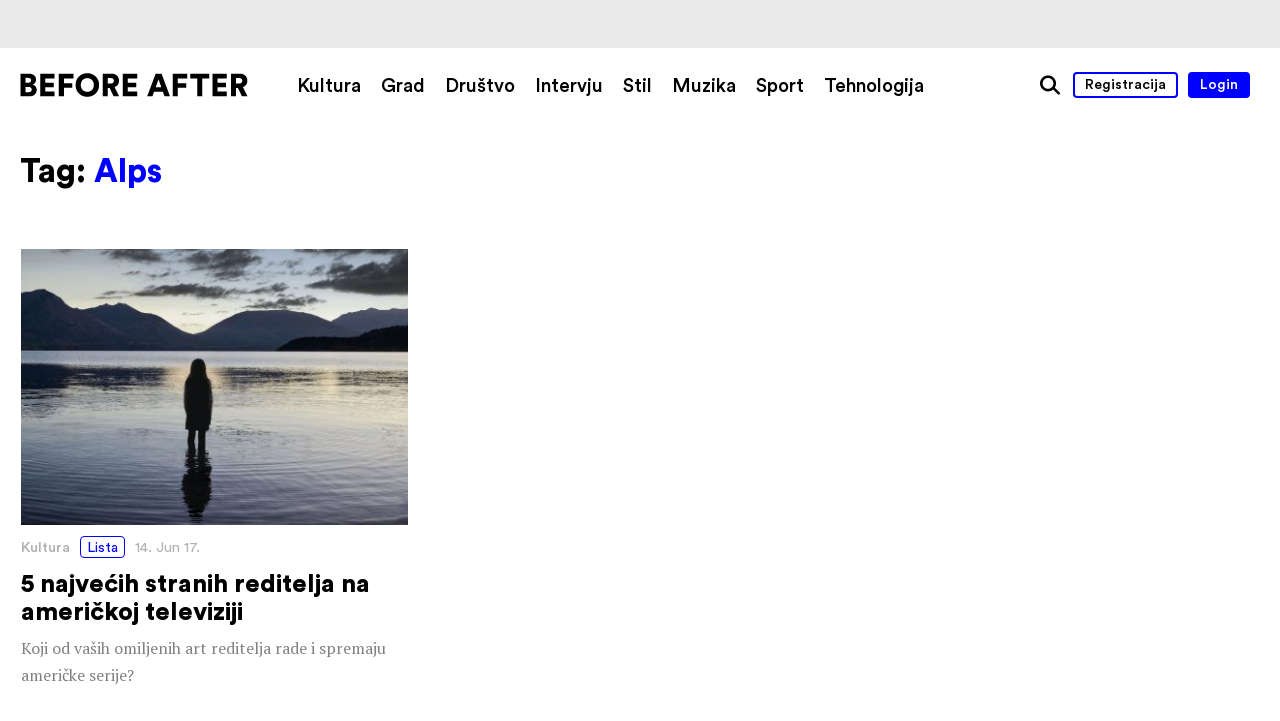

--- FILE ---
content_type: text/css
request_url: https://www.beforeafter.rs/wp-content/themes/h-theme/css/base.css?ver=6.8.3
body_size: 6416
content:
@font-face{
	font-family: 'Circular';
	src: url('../fonts/CircularStdBook.eot');
	src: url('../fonts/CircularStdBook.eot') format('embedded-opentype'),
		 url('../fonts/CircularStdBook.woff2') format('woff2'),
		 url('../fonts/CircularStdBook.woff') format('woff'),
		 url('../fonts/CircularStdBook.ttf') format('truetype'),
		 url('../fonts/CircularStdBook.svg#Circular') format('svg');
	font-weight: 100;
	font-style: normal;
}
@font-face{
	font-family: 'Circular';
	src: url('../fonts/CircularStdMedium.eot');
	src: url('../fonts/CircularStdMedium.eot') format('embedded-opentype'),
		 url('../fonts/CircularStdMedium.woff2') format('woff2'),
		 url('../fonts/CircularStdMedium.woff') format('woff'),
		 url('../fonts/CircularStdMedium.ttf') format('truetype'),
		 url('../fonts/CircularStdMedium.svg#Circular') format('svg');
	font-weight: 400;
	font-style: normal;
}
@font-face{
	font-family: 'Circular';
	src: url('../fonts/CircularStdMediumItalic.eot');
	src: url('../fonts/CircularStdMediumItalic.eot') format('embedded-opentype'),
		 url('../fonts/CircularStdMediumItalic.woff2') format('woff2'),
		 url('../fonts/CircularStdMediumItalic.woff') format('woff'),
		 url('../fonts/CircularStdMediumItalic.ttf') format('truetype'),
		 url('../fonts/CircularStdMediumItalic.svg#Circular') format('svg');
	font-weight: 400;
	font-style: italic;
}
@font-face{
	font-family: 'Circular';
	src: url('../fonts/CircularStdBlack.eot');
	src: url('../fonts/CircularStdBlack.eot') format('embedded-opentype'),
		 url('../fonts/CircularStdBlack.woff2') format('woff2'),
		 url('../fonts/CircularStdBlack.woff') format('woff'),
		 url('../fonts/CircularStdBlack.ttf') format('truetype'),
		 url('../fonts/CircularStdBlack.svg#Circular') format('svg');
	font-weight: 700;
	font-style: normal;
}
@font-face{
	font-family: 'Circular';
	src: url('../fonts/CircularStdBlackItalic.eot');
	src: url('../fonts/CircularStdBlackItalic.eot') format('embedded-opentype'),
		 url('../fonts/CircularStdBlackItalic.woff2') format('woff2'),
		 url('../fonts/CircularStdBlackItalic.woff') format('woff'),
		 url('../fonts/CircularStdBlackItalic.ttf') format('truetype'),
		 url('../fonts/CircularStdBlackItalic.svg#Circular') format('svg');
	font-weight: 700;
	font-style: italic;
}
html,body,div,span,applet,object,iframe,h1,h2,h3,h4,h5,h6,p,blockquote,pre,a,abbr,acronym,address,big,cite,code,del,dfn,em,img,ins,kbd,q,s,samp,small,strike,strong,sub,sup,tt,var,b,u,i,center,dl,dt,dd,ol,ul,li,fieldset,form,label,legend,table,caption,tbody,tfoot,thead,tr,th,td,article,aside,canvas,details,embed,figure,figcaption,footer,header,hgroup,menu,nav,output,ruby,section,summary,time,mark,audio,video{
	-webkit-text-size-adjust: 100%;
	-ms-text-size-adjust: 100%;
	font-size: 100%;
	font: inherit;
	padding: 0;
	border: 0;
	margin: 0;
	vertical-align: baseline;
}
article,aside,details,figcaption,figure,footer,header,hgroup,menu,nav,section{
	display: block;
}
body{
	background-color: #fff;
	color: #000;
	font-family: 'PT Serif', serif;
	font-weight: normal;
	font-size: 0;
	line-height: 1.4;
	cursor: default;

	min-width: 320px;
	min-height: 280px;

	-webkit-hyphens: none;
	-moz-hyphens: none;
	-ms-hyphens: none;
	-o-hyphens: none;
	hyphens: none;

	/*overflow-x: hidden;*/
	overflow-y: scroll;
}
#wrapper{

}
.entry-content{
	position: relative;
	margin: 0 auto;
}
img{
	border: 0;
	width: 100%;
	height: auto;
	-ms-interpolation-mode: bicubic;
}
svg{
	/*height: auto;*/

	-o-transition: fill 0.2s;
	-ms-transition: fill 0.2s;
	-moz-transition: fill 0.2s;
	-webkit-transition: fill 0.2s;
	transition: fill 0.2s;
}
a{
	text-decoration: none;
	border-bottom: none;
	outline: none;
	color: inherit;

	-o-transition: color 0.2s, border-color 0.2s;
	-ms-transition: color 0.2s, border-color 0.2s;
	-moz-transition: color 0.2s, border-color 0.2s;
	-webkit-transition: color 0.2s, border-color 0.2s;
	transition: color 0.2s, border-color 0.2s;
}
hr{
	height: 1px;
	border: 0;
	background-color: #000;
}
ol, ul{
	list-style: none;
}
blockquote, q{
	quotes: none;
	margin: 1em;
	text-align: center;
}
blockquote:before, blockquote:after, q:before, q:after{
	content: '';
}
blockquote p:last-child, q p:last-child{
	margin-bottom: 0;
}
table{
	border-collapse:collapse;
	border-spacing:0;
}
strong, b, .strong{
	font-weight: bold;
}
em, i{
	font-style: italic;
}
p{
	margin-bottom: 5px;
}
h1, h2, h3, h4, h5, h6{
	font-family: inherit;
	font-weight: bold;
	line-height: 1.1;
	margin-bottom: 1em;
}
h1{
	font-family: Circular, sans-serif;
	font-size: 32px;
}
h2, h3{
	font-size: 26px;
}
h4, h5, h6{
	font-size: 22px;
}

/* theming */
.highlight{
	color: #00f;
}
a:hover{
	color: #00f !important;
}
a:hover svg{
	fill: #00f !important;
}
::selection{
	color: #00f;
	background: #ddd;
}
::-moz-selection{
	color: #00f;
	background: #ddd;
}
#menu-toggle .line, #menu-toggle .line:after, #menu-toggle .line:before{
	background-color: #000 !important;
}
#menu-toggle > div:hover .line, #menu-toggle > div:hover .line:before, #menu-toggle > div:hover .line:after{
	background-color: #00f !important;
}
.close .line{
	background-color: #000;
}
.close > div:hover .line{
	background-color: #00f !important;
}
.overlay-menu .logo svg,
.overlay-menu#share-menu ul > li a svg{
	fill: #000;
}
ul.slick-dots li button{
	background-color: #333;
	border-color: transparent;
}
ul.slick-dots li.slick-active button{
	border-color: #333;
	background-color: transparent;
}
.dark-theme ul.slick-dots li button{
	border-color: transparent;
	background-color: #fff;
}
.dark-theme ul.slick-dots li.slick-active button{
	background-color: transparent;
	border-color: #fff;
}
ul.slick-dots li button:hover{
	background-color: #00f;
}
body.search h1 span,
body.archive h1 span,
body.author h1 span,
body.attachment h1 span{
	color: #00f;
}

/* table centering */
.table-center{
	display: table;
	width: 100%;
	height: 100%;
}
.table-center.inline{
	display: inline-table;
}
.table-center > div{
	display: table-cell;
	width: 100%;
	height: 100%;
	text-align: center;
	vertical-align: middle;
}

/* hidden */
.hidden{
	display: none;
}

/* wp required */
.wp-caption{
	position: relative;
}
.wp-caption-text{}
.sticky{}
.gallery-caption{}
.bypostauthor{}
.alignright{}
.alignleft{}
.aligncenter{}

/* micro clearfix */
.clearfix:before,
.clearfix:after {
	content: "";
	display: table;
}
.clearfix:after {
	clear: both;
}

/* input */
input,
textarea,
select{
	font-family: Circular, sans-serif;
	font-weight: lighter;
	font-size: 18px;
	color: inherit;
	border: 1px solid #bbb;
	background: none;
}
input[type="submit"]{
	background: #ddd;
	padding: 1px 4px;
}
input[type="submit"]:hover{
	cursor: pointer;
}
input[type="text"]{
	padding: 3px 8px;
	background-color: #fff;

	-webkit-border-radius: 4px;
	-moz-border-radius: 4px;
	border-radius: 4px;
}
input[type="text"]:focus{
	border-color: #00f;

	-webkit-box-shadow: 0px 0px 0px 1px #00f;
	-moz-box-shadow:    0px 0px 0px 1px #00f;
	box-shadow:         0px 0px 0px 1px #00f;
}
input#searchsubmit{
	margin-left: 10px;
	font-size: 0;
	width: 31px;
	height: 31px;
	padding: 0;
	border: none;
	background-color: #00f;
	background-image: url("../media/pointer.svg");
	background-position: 56% center;
	background-repeat: no-repeat;
	vertical-align: top;

	-webkit-border-radius: 50%;
	-moz-border-radius: 50%;
	border-radius: 50%;

	-o-transition: background-color 0.2s;
	-ms-transition: background-color 0.2s;
	-moz-transition: background-color 0.2s;
	-webkit-transition: background-color 0.2s;
	transition: background-color 0.2s;
}
input#searchsubmit:hover,
input#searchsubmit:focus{
	background-color: #000;
}
#searchform > div{
	white-space: nowrap;
}
#searchform .screen-reader-text{
	display: none;
}

::-webkit-input-placeholder{
	color: #bbb;
}
:-moz-placeholder{
	color: #bbb;
	opacity: 1;
}
::-moz-placeholder{
	color: #bbb;
	opacity: 1;
}
:-ms-input-placeholder{
	color: #bbb;
}

/* archive pages */
body.search .search-excerpt,
body.search .search-highlight{
	background-color: rgba(255, 255, 0, 0.8);
}
body.error404 #head-block,
body.search #head-block,
body.archive #head-block,
body.attachment #head-block{
	margin: 30px auto 60px auto;
	padding-left: 20px;
	padding-right: 20px;
	max-width: 1260px;
}
body.error404 #head-block h1,
body.search #head-block h1,
body.archive #head-block h1,
body.attachment #head-block h1{
	margin-bottom: 0;
}

body.error404 #main-block,
body.search #main-block,
body.archive #main-block,
body.attachment #main-block{
	margin-left: auto;
	margin-right: auto;
	margin-bottom: 60px;
	padding-left: 20px;
	padding-right: 20px;
	max-width: 1260px;
}

/* loader */
.loader{
	position: relative;
	font-size: 10px;
	text-indent: -9999em;
	margin: 6em auto;

	border-top: 0.6em solid rgba(0, 0, 0, 0.1);
	border-right: 0.6em solid rgba(0, 0, 0, 0.1);
	border-bottom: 0.6em solid rgba(0, 0, 0, 0.1);
	border-left: 0.6em solid #666;

	-webkit-transform: translateZ(0);
	-ms-transform: translateZ(0);
	transform: translateZ(0);
	-webkit-animation: load8 1.1s infinite linear;
	animation: load8 1.1s infinite linear;
}
.loader,
.loader:after{
	border-radius: 50%;
	width: 8em;
	height: 8em;
}
@-webkit-keyframes load8{
	0% {
		-webkit-transform: rotate(0deg);
		transform: rotate(0deg);
	}
	100% {
		-webkit-transform: rotate(360deg);
		transform: rotate(360deg);
	}
}
@keyframes load8{
	0% {
		-webkit-transform: rotate(0deg);
		transform: rotate(0deg);
	}
	100% {
		-webkit-transform: rotate(360deg);
		transform: rotate(360deg);
	}
}


/* pagination */
#bottom-pagination{
	text-align: center;
	margin: 80px auto;
	padding: 0 20px;
	max-width: 1260px;
}
#bottom-pagination > hr{
	margin: 0 auto 40px auto;
	background-color: #666;
	width: 30.33%;
}
#bottom-pagination .container{
	position: relative;
}
#bottom-pagination .container .page-numbers,
#bottom-pagination .container .page-arrows{
	font-family: Circular, sans-serif;
	font-weight: bold;
	font-size: 1.4em;
	color: #666;
	margin-bottom: 0;
	vertical-align: middle;
}
#bottom-pagination .container .page-numbers{
	margin: 0 0.25em;
}
#bottom-pagination .container .page-numbers.current{
	color: #000;
}
#bottom-pagination .container .page-arrows.prev-page{
	position: absolute;
	left: 0;
	top: 0;
}
#bottom-pagination .container .page-arrows.next-page{
	position: absolute;
	right: 0;
	top: 0;
}
#bottom-pagination .container .page-arrows{
	font-weight: lighter;
}
#bottom-pagination .container .page-arrows.disabled{
	pointer-events: none;
	opacity: 0.4;
}
@media all and (max-width: 720px){
	#bottom-pagination{
		margin: 60px auto;
	}
	#bottom-pagination > hr{
		width: 40%;
	}
}
@media all and (max-width: 600px){
	#bottom-pagination .container .page-numbers,
	#bottom-pagination .container .page-arrows{
		font-size: 1.1em;
	}
	#bottom-pagination .container .page-arrows .letter{
		display: none;
	}
}

/* pagination */
#post-pagination{
	text-align: center;
	margin: 60px auto;
	padding: 0 20px;
	max-width: 615px;
	font-family: Circular, sans-serif;
	font-weight: bold;
	font-size: 25px;
	color: #666;
}
#post-pagination a{
	color: #000;
}
#post-pagination > hr{
	margin: 0 auto 40px auto;
	background-color: #666;
	width: 60%;
}
@media all and (max-width: 720px){
	#bottom-pagination{
		margin: 40px auto;
		font-size: 22px;
	}
}

/* site notice */
.site-notice{
	position: fixed;
	display: table;
	left: 0;
	top: 0;
	width: 100%;
	height: 100%;
	background-color: #fff;
	z-index: 9999;
	_position: absolute; /* ie6 */
	_top: expression(0+((e=document.documentElement.scrollTop)?e:document.body.scrollTop)+'px'); /* ie6 */
}
.site-notice div{
	display: table-cell;
	width: 100%;
	height: 100%;
	padding: 4%;
	font-size: 30px;
	font-family: Arial, sans-serif;
	color: #000;
	text-align: center;
	vertical-align: middle;
}
.site-notice div p{
	font-size: inherit;
	color: inherit;
}
.site-notice div a{
	font-size: inherit;
	color: inherit;
	text-decoration: underline;
}
#browser-error.site-notice{
	display: none;
}
#browser-error.site-notice.visible{
	display: table;
}

/* floating admin bar */
#floating-admin-bar{
	position: fixed;
	top: 0px;
	right: 0px;
	font-size: 0;
	line-height: 0;
	z-index: 9999;
	border-left: 1px solid rgba(255, 255, 255, 0.3);
	border-bottom: 1px solid rgba(255, 255, 255, 0.3);
}
#floating-admin-bar .admin-bar-triangle{
	position: absolute;
	top: -17px;
	right: -17px;
	width: 30px;
	height: 30px;
	background-color: #888;

	-o-transition: opacity 0.1s ease-out, visibility 0.1s ease-out;
	-ms-transition: opacity 0.1s ease-out, visibility 0.1s ease-out;
	-moz-transition: opacity 0.1s ease-out, visibility 0.1s ease-out;
	-webkit-transition: opacity 0.1s ease-out, visibility 0.1s ease-out;
	transition: opacity 0.1s ease-out, visibility 0.1s ease-out;

	-webkit-transform:rotate(45deg);
	-ms-transform:rotate(45deg);
	transform:rotate(45deg);

	-webkit-box-shadow: -1px 1px 0px 0px rgba(255, 255, 255, 0.5);
	-moz-box-shadow:    -1px 1px 0px 0px rgba(255, 255, 255, 0.5);
	box-shadow:         -1px 1px 0px 0px rgba(255, 255, 255, 0.5);
}
#floating-admin-bar > a{
	font-family: Arial, sans-serif;
	text-decoration: none;
	line-height: 1.2;
	display: inline-block;
	padding: 10px 0px;
	color: #fff !important;
	opacity: 0;

	-o-transition: all 0.15s ease-out;
	-ms-transition: all 0.15s ease-out;
	-moz-transition: all 0.15s ease-out;
	-webkit-transition: all 0.15s ease-out;
	transition: all 0.15s ease-out;
}
#floating-admin-bar:hover{
	opacity: 1;
}
#floating-admin-bar:hover .admin-bar-triangle{
	opacity: 0;
	visibility: hidden;
}
#floating-admin-bar:hover > a{
	padding: 6px 16px;
	font-size: 15px;
	border-right: 1px solid #aaa;
	background-color: #888;
	opacity: 1;
}
#floating-admin-bar:hover > a:last-child{
	border-right: none;
}
#floating-admin-bar > a:hover{
	background-color: #444;
	color: #fff !important;
}

/* menu toggle */
#menu-toggle{
	vertical-align: middle;
	display: block;
	position: relative;
	z-index: 1000;
}
#menu-toggle > div{
	position: relative;
	display: inline-block;
	width: 32px;
	height: 32px;
	background-position: 50% 50%;
	background-repeat: no-repeat;
	text-align: left;
	cursor: pointer;
	z-index: 1;
}
#menu-toggle .line, #menu-toggle .line:after, #menu-toggle .line:before{
	width: inherit;
	height: 3px;
	content: "";
	background-color: #fff;
	position: absolute;

	-o-transition: background-color 0.2s, top 0.4s;
	-ms-transition: background-color 0.2s, top 0.4s;
	-moz-transition: background-color 0.2s, top 0.4s;
	-webkit-transition: background-color 0.2s, top 0.4s;
	transition: background-color 0.2s, top 0.4s;
}
#menu-toggle .line{
	top: 14px;
}
#menu-toggle .line:before{
	top: -11px;
}
#menu-toggle .line:after{
	top: 11px;
}
#menu-toggle > div:hover .line, #menu-toggle > div:hover .line:before, #menu-toggle > div:hover .line:after{
	/*background-color: #006;*/
}
#menu-toggle > div:hover .line:before{
	top: -13px;
}
#menu-toggle > div:hover .line:after{
	top: 13px;
}

/* close button */
.close{
	vertical-align: middle;
	display: block;
	position: relative;
	z-index: 1000;
}
.close > div{
	position: relative;
	display: inline-block;
	width: 32px;
	height: 32px;
	text-align: left;
	background-position: 50% 50%;
	background-repeat: no-repeat;
	cursor: pointer;
	z-index: 1;

	-o-transition: transform 0.2s;
	-ms-transition: transform 0.2s;
	-moz-transition: transform 0.2s;
	-webkit-transition: -webkit-transform 0.2s;
	transition: transform 0.2s;
}
.close .line,
.close .line:after,
.close .line:before{
	width: inherit;
	content: "";
	position: absolute;
}
.close .line{
	top: 16px;
}
.close .line:after,
.close .line:before{
	height: 3px;
	background-color: inherit;

	-o-transition: background-color 0.2s;
	-ms-transition: background-color 0.2s;
	-moz-transition: background-color 0.2s;
	-webkit-transition: background-color 0.2s;
	transition: background-color 0.2s;
}
.close .line:before{
	-ms-transform:rotate(-45deg);
	-webkit-transform:rotate(-45deg);
	transform: rotate(-45deg);
}
.close .line:after{
	-ms-transform:rotate(45deg);
	-webkit-transform:rotate(45deg);
	transform: rotate(45deg);
}
.close > div:hover{
	-ms-transform: scale(1.1);
	-webkit-transform: scale(1.1);
	transform: scale(1.1);
}
.close > div:hover .line{
	/*background-color: #006;*/
}

/* ads - ad inserter */
.com-block {
	margin: 0 !important;
	font-size: 0;
	overflow: hidden;
}

.head-com {
	padding: 20px;
	background-color: #eaeaea;
}
.head-com .com-block > * {
	display: block;
	margin: 0 auto;
}
.head-com .com-block img {
	display: block;
	width: auto;
	max-width: 100%;
	margin: 0 auto;
}
@media all and (max-width: 720px) {
	.head-com {
		padding: 0;
	}
}

.post-list > ul > li.central-com {
	width: 97%;
}
.post-list > ul > li.central-com .com-block > * {
	display: block;
	margin: 0 auto;
}
.post-list > ul > li.central-com .com-block img {
	display: block;
	width: auto;
	max-width: 100%;
	margin: 0 auto;
}
@media all and (max-width: 720px) {
	.post-list > ul > li.central-com {
		width: 100%;
	}
}

.post-list > ul > li.com-container {
	min-height: 300px;
	background-image: url('../media/blank-com.png'); /* placeholder image */
	background-position: center;
	background-size: 100%;
}
.post-list > ul > li.com-container > div {
	width: 100% !important;
	height: auto !important;
}

.post-break .large-com-container .com-block > a {
	display: block;
	position: relative;
	max-height: 70vh;
	overflow: hidden;
	background-color: #000;
}
.post-break .large-com-container .com-block > a img {
	-o-transition: transform 0.2s, opacity 0.4s;
	-ms-transition: transform 0.2s, opacity 0.4s;
	-moz-transition: transform 0.2s, opacity 0.4s;
	-webkit-transition: -webkit-transform 0.2s, opacity 0.4s;
	transition: transform 0.2s, opacity 0.4s;
}
.post-break .large-com-container .com-block > a:hover img {
	opacity: 0.8;
	-ms-transform: scale(1.02);
	-webkit-transform: scale(1.02);
	transform: scale(1.02);
}
.post-break .large-com-container .com-block > a .over {
	position: absolute;
	left: 0;
	top: 0;
	width: 100%;
	height: 100%;
	color: #fff;
	background-color: rgba(0, 0, 0, 0.3);
}
.post-break .large-com-container .com-block > a .over .content {
	display: table;
	width: 100%;
	height: 100%;
}
.post-break .large-com-container .com-block > a .over .content > div {
	display: table-cell;
	width: 100%;
	height: 100%;
	text-align: center;
	vertical-align: middle;
}
.post-break .large-com-container .com-block > a .over h4 {
	font-family: Circular, sans-serif;
	font-size: 5vw;
	margin: 0 20%;
}
@media all and (max-width: 720px){
	.post-break .large-com-container .com-block > a .over h4 {
		font-size: 8vw;
		margin: 0 10%;
	}
	.post-break .large-com-container .com-block > a img {
		width: 200vw;
		margin-left: -50vw;
	}
}
@media all and (max-width: 400px){
	.post-break .large-com-container .com-block > a .over h4 {
		font-size: 12vw;
	}
	.post-break .large-com-container .com-block > a img {
		width: 300vw;
		margin-left: -100vw;
	}
}

.single-post #main-block > .content > .com-block {
	margin: 2em auto !important;
	font-size: inherit;
}
.single-post #main-block > .content > .com-block > a {
	display: block;
	border-bottom: none;
	line-height: 0;
}
.single-post #main-block > .content > .com-block img,
.single-post #main-block > .content > .com-block iframe {
	margin-top: 0 !important;
	margin-bottom: 0 !important;
}
.single-post #main-block > .content > .com-block iframe {
	width: 100% !important;
}


/* content */
.content{
	font-size: 18px;
}
.content > *{
	margin-bottom: 1.6em;
}
.content h1{
	font-family: Circular, sans-serif;
	font-size: 1.8em;
	margin-bottom: 1em;
}
.content h2{
	font-family: Circular, sans-serif;
	font-size: 1.6em;
	margin-bottom: 1em;
}
.content h3{
	font-size: 1.4em;
	font-style: italic;
	margin-bottom: 1em;
}
.content h4{
	font-size: 1.4em;
	margin-bottom: 1em;
}
.content h5{
	font-size: 1.4em;
	margin-bottom: 1em;
}
.content h6{
	font-size: 1.5em;
	margin-bottom: 1em;
	border-bottom: 1px solid #333;
}
.content p{
	font-size: inherit;
}
.content * p{
	font-size: inherit;
}
.content .lead-block{
	font-family: inherit;
	font-size: 1.4em;
	color: #808080;
}
.content .ba-info-block{
	display: block;
	font-family: Circular, sans-serif;
	padding: 2em;
	color: #333;
	background-color: #ddd;
}
.content a{
	color: inherit;
}
.content a:hover{

}
.content hr{
	margin: 1.6em auto;
}
.content blockquote,
.content q{
	quotes: none;
	font-size: 1.5em;
	font-style: italic;
	line-height: 1.6;
	text-align: center;
	margin-top: 2em;
	margin-bottom: 2em;
	padding-top: 1.2em;
	padding-bottom: 2.4em;
	background-color: #efefe6;
}
.content blockquote:before{
	display: block;
	background: url("../media/quote.svg") no-repeat top center;
	width: 100%;
	height: 50px;
	margin-bottom: 0.8em;
}
.content blockquote hr{
	width: 8%;
	margin: 1.6em auto;
}
.content blockquote p{
	margin-bottom: 1em;
}
.content blockquote p:last-child{
	margin-bottom: 0;
}
.content > p > img,
.content > .wp-caption img{
	width: 100%;
	display: block;
	margin-left: auto;
	margin-right: auto;
}
.content > p > img,
.content > .wp-caption{
	max-width: 615px;
	margin-top: 2.8em;
	margin-bottom: 2.8em;
}
.content > p > img.nomargin,
.content > .wp-caption.nomargin{
	margin-top: 0;
	margin-bottom: 0;
}
.content > p > img.nomargin-top,
.content > .wp-caption.nomargin-top{
	margin-top: 0;
}
.content > p > img.nomargin-bottom,
.content > .wp-caption.nomargin-bottom{
	margin-bottom: 0;
}
.content > .wp-caption{
	width: auto !important; /* fix wp inline width */
}
.content > .wp-caption:not(.no-caption){
	margin-bottom: 1.6em;
}
.content > .wp-caption.alignleft img,
.content > .wp-caption.alignleft .wp-caption-text{
	float: left;
	width: 47%;
	margin-right: 6%;
}
.content > .wp-caption.alignright img,
.content > .wp-caption.alignright .wp-caption-text{
	float: right;
	width: 47%;
	margin-left: 6%;
}
.content > .wp-caption.alignleft.no-caption img,
.content > .wp-caption.alignright.no-caption img{
	margin-bottom: 1.6em;
}
.content .wp-caption .wp-caption-text{
	text-align: center;
	font-style: italic;
	font-size: 0.8em;
	margin-top: 0.6em;
	color: #808080;
}
.content > .wp-gallery{
	margin-top: 2.8em;
	margin-bottom: 2.8em;
}
.content iframe{
	max-width: 100%;
}
.content > *:first-child{
	margin-top: 0;
}
.content > *:last-child{
	margin-bottom: 0;
}
.single-post #main-block .content > *:first-child{
	margin-top: 0 !important; /* enforce for main content */
}
.single-post #main-block .content > *:last-child{
	margin-bottom: 0 !important; /* enforce for main content */
}
@media all and (min-width: 720px){
	.content > .wp-caption.alignleft,
	.content > .wp-caption.alignright{
		margin-top: 0;
		margin-bottom: 0;
	}
}
@media all and (max-width: 720px){
	.content .wp-caption.alignleft img,
	.content .wp-caption.alignleft .wp-caption-text{
		float: none;
		width: 100%;
		margin-right: 0%;
	}
	.content .wp-caption.alignright img,
	.content .wp-caption.alignright .wp-caption-text{
		float: none;
		width: 100%;
		margin-left: 0%;
	}
}

/* grid gallery */
.grid-gallery .container{

}

/* slick gallery */
.slick-gallery .slick-item{
	overflow: hidden;
	padding-left: 2vw;
	padding-right: 2vw;
	opacity: 0.8;

	-o-transition: opacity 1s;
	-ms-transition: opacity 1s;
	-moz-transition: opacity 1s;
	-webkit-transition: opacity 1s;
	transition: opacity 1s;
}
.slick-gallery .slick-item.slick-active{
	opacity: 1;
}
.slick-gallery .slick-item img{
	width: auto;
	height: 44vw;
}
.single-map .slick-gallery .slick-item img{
	height: 40vw;
}
.slick-gallery .slick-dots{
	text-align: center;
	margin-left: auto;
	margin-right: auto;
	padding-left: 10px;
	padding-right: 10px;
}
.slick-gallery .slick-dots > li{
	display: inline-block;
}
.slick-prev, .slick-next{

}
.slick-gallery .slick-dots{
	margin-top: 1.6em;
}
@media all and (max-width: 500px){

}

/* comments */
#comments{

}
#comments > h3{
	margin-bottom: 1em;
	padding-top: 2em;
}
#comments .comment-list li{
	margin-top: 1.5em;
	padding-top: 1.5em;
	border-top: 1px solid #b2b2b2;
}
#comments .comment-list > li:last-child{
	padding-bottom: 1.5em;
	border-bottom: 1px solid #b2b2b2;
}
#comments .comment-list li .comment-body{
	position: relative;
	overflow: auto;
	font-size: 0;
}
#comments .comment-list li.comment .comment-body .vcard{
	float: left;
	width: 15%;
	margin-right: 5%;

	-webkit-border-radius: 50%;
	-moz-border-radius: 50%;
	border-radius: 50%;
}
#comments .comment-list li.comment .comment-body .vcard img{
	overflow: hidden;

	-webkit-border-radius: 50%;
	-moz-border-radius: 50%;
	border-radius: 50%;
}
#comments .comment-list li.comment .comment-body .fn{
	display: block;
	font-family: Circular, sans-serif;
	color: #808080;
	font-size: 16px;
	width: 100%;
	overflow: hidden;
	text-align: center;
	margin-top: 0.5em;
	word-wrap: break-word;
}
#comments .comment-list li .comment-body .says{
	display: none;
}
#comments .comment-list li.comment .comment-body .comment-meta{
	float: right;
	font-family: Circular, sans-serif;
	width: 80%;
	font-size: 16px;
	margin-bottom: 1em;
}
#comments .comment-list li.comment .comment-body > p{
	float: right;
	width: 80%;
	font-size: 16px;
	color: #808080;
	margin-bottom: 1em;
}
#comments .comment-list li.comment .comment-body > p:last-of-type{
	margin-bottom: 0;
}
#comments .comment-list li.comment .comment-body .reply{
	position: absolute;
	top: 0;
	right: 0;
	font-family: Circular, sans-serif;
	font-size: 16px;
}
#comments .comment-list li.comment .comment-body .reply a{
	color: #00f !important;
}
#comments .comment-list li.comment .comment-body .reply a:hover{
	color: #000 !important;
}
#comments .comment-list li.pingback .comment-body,
#comments .comment-list li.trackback .comment-body{
	font-family: Circular, sans-serif;
	font-size: 16px;
}
#comments .comment-list li.pingback .comment-body > a,
#comments .comment-list li.trackback .comment-body > a{
	font-family: 'PT Serif', serif;
	color: #808080;
}
#comments .comment-list li.pingback .comment-body .edit-link,
#comments .comment-list li.trackback .comment-body .edit-link{
	font-family: Circular, sans-serif;
	color: #000;
}
#comments .comment-list li .children{
	margin-left: 10%;
}
#comments .comment-reply-title small{
	display: block;
	font-size: 16px;
	font-weight: normal;
	margin-top: 0.8em;
}
#comments .comment-reply-title small a{
	color: #00f !important;
}
#comments .comment-reply-title small a:hover{
	color: #000 !important;
}
#comments .comments-closed{
	font-family: Circular, sans-serif;
	padding: 2em 0;
	text-align: center;
	color: #00f;
}
@media all and (max-width: 720px){
	#comments .comment-list li.comment .comment-body .fn{
		font-size: 14px;
	}
}
@media all and (max-width: 400px){
	#comments .comment-list li.comment .comment-body .fn{
		font-size: 12px;
	}
	#comments .comment-list li.comment .comment-body .reply{
		display: none;
	}
}

/* post summary */
.post-list > ul{
	font-size: 0;
	margin-top: -4%;
	margin-left: -3%;
}
.post-list > ul > li{
	display: inline-block;
	position: relative;
	vertical-align: top;
	overflow: hidden;
	width: 30.33%;
	margin-top: 4%;
	margin-left: 3%;
}
.post-list > ul > li .entry-summary > a{
	position: absolute;
	font-size: 0;
	z-index: 1;
	left: 0;
	top: 0;
	width: 100%;
	height: 100%;
}
.post-list > ul > li .image{
	overflow: hidden;
}
/* maintain aspect ratio */
.post-list > ul > li .entry-summary .image{
	position: relative;
}
.post-list > ul > li .entry-summary .image:before{
	display: block;
	content: "";
	width: 100%;
	padding-top: 71.25%; /* (height/width)*100 */
}
.post-list > ul > li .entry-summary .image > img{
	position: absolute;
	left: 0;
	top: 0;

	height: 100%; /* fix failed image sizes */
}
/* maintain aspect ratio */
.post-list > ul > li .entry-summary .image img{
	object-fit: cover;

	-o-transition: transform 0.2s;
	-ms-transition: transform 0.2s;
	-moz-transition: transform 0.2s;
	-webkit-transition: -webkit-transform 0.2s;
	transition: transform 0.2s;
}
.post-list > ul > li .entry-summary:hover .image img{
	-ms-transform: scale(1.08);
	-webkit-transform: scale(1.08);
	transform: scale(1.08);
}
.post-list > ul > li .image .over{
	position: absolute;
	top: 0;
	left: 0;
	width: 100%;
	height: 100%;
	background-color: rgba(0, 0, 0, 0.6);

	opacity: 0;
	-ms-transform: scale(1.2);
	-webkit-transform: scale(1.2);
	transform: scale(1.2);

	-o-transition: transform 0.2s, opacity 0.4s;
	-ms-transition: transform 0.2s, opacity 0.4s;
	-moz-transition: transform 0.2s, opacity 0.4s;
	-webkit-transition: -webkit-transform 0.2s, opacity 0.4s;
	transition: transform 0.2s, opacity 0.4s;
}
.post-list > ul > li .entry-summary:hover .image .over{
	-ms-transform: scale(1);
	-webkit-transform: scale(1);
	transform: scale(1);
	opacity: 1;
}
.post-list > ul > li .image .over .stats{
	color: #fff;
	stroke: #fff;
}
.post-list > ul > li .text{
	padding-top: 0.6em;
}
.post-list > ul > li .content .post-info{
	display: block;
	position: relative;
	z-index: 2;
	font-size: 0.8em;
	margin-bottom: 0.8em;
	color: #b2b2b2;
}
.post-list > ul > li .content h4{
	display: inline;
	font-family: Circular, sans-serif;
	font-size: 1.4em;
	word-wrap: break-word;
	margin-bottom: 0;
}
.post-list > ul > li .entry-summary h4{
	border-bottom: 1px solid transparent;

	-o-transition: border-color 0.4s;
	-ms-transition: border-color 0.4s;
	-moz-transition: border-color 0.4s;
	-webkit-transition: border-color 0.4s;
	transition: border-color 0.4s;
}
.post-list > ul > li .entry-summary:hover h4{
	border-color: #808080;
}
.post-list > ul > li .content p{
	font-size: 16px;
	line-height: 1.7em;
	margin-top: 0.6em;
	color: #808080;
}
@media all and (max-width: 720px){
	.post-list > ul{
		margin-top: -10%;
		margin-left: 0%;
	}
	.post-list > ul > li{
		width: 100%;
		margin-top: 10%;
		margin-left: 0;
	}
}

/* recommended */
.recommended-posts{
	max-width: none;
	padding: 0;
	font-size: 0;
}
.recommended-posts > ul > li{
	position: relative;
	overflow: hidden;
	display: inline-block;
	vertical-align: top;
	width: 50%;
}
.recommended-posts > ul > li .entry-summary > a{
	position: absolute;
	font-size: 0;
	z-index: 1;
	left: 0;
	top: 0;
	width: 100%;
	height: 100%;
}
.recommended-posts > ul > li .image{
	overflow: hidden;
}
/* maintain aspect ratio */
.recommended-posts > ul > li .image{
	position: relative;
}
.recommended-posts > ul > li .image:before{
	display: block;
	content: "";
	width: 100%;
	padding-top: 71.25%; /* (height/width)*100 */
}
.recommended-posts > ul > li .image > img{
	position: absolute;
	left: 0;
	top: 0;

	height: 100%; /* fix failed image sizes */
}
/* maintain aspect ratio */
.recommended-posts > ul > li .image img{
	-o-transition: transform 0.2s;
	-ms-transition: transform 0.2s;
	-moz-transition: transform 0.2s;
	-webkit-transition: -webkit-transform 0.2s;
	transition: transform 0.2s;
}
.recommended-posts > ul > li:hover .image img{
	-ms-transform: scale(1.06);
	-webkit-transform: scale(1.06);
	transform: scale(1.06);
}
.recommended-posts > ul > li .over{
	position: absolute;
	left: 0;
	top: 0;
	width: 100%;
	height: 100%;
	color: #fff;
	fill: #fff;
	background-color: rgba(0, 0, 0, 0.4);

	-o-transition: background-color 0.4s;
	-ms-transition: background-color 0.4s;
	-moz-transition: background-color 0.4s;
	-webkit-transition: background-color 0.4s;
	transition: background-color 0.4s;
}
.recommended-posts > ul > li:hover .over{
	background-color: rgba(0, 0, 0, 0.6);
}
.recommended-posts > ul > li h3{
	position: absolute;
	font-family: Circular, sans-serif;
	font-size: 1.2em;
	font-style: normal;
	font-weight: normal;
	text-decoration: underline;
	text-align: center;
	left: 0;
	top: 10%;
	width: 100%;
	margin-bottom: 0;
}
.recommended-posts > ul > li .over{
	font-size: 1vw;
}
.recommended-posts > ul > li .post-info{
	position: relative;
	z-index: 2;
}
.recommended-posts > ul > li .post-info > .formats > li a{
	color: #fff !important;
	border-color: #fff;
}
.recommended-posts > ul > li h4{
	font-family: Circular, sans-serif;
	font-size: 2.2em;
	margin-top: 0.5em;
	margin-bottom: 0.2em;
}
.recommended-posts > ul > li p{
	font-size: 1em;
}
.recommended-posts > ul > li p:last-child{
	margin-bottom: 0;
}
.recommended-posts > ul > li .stats{
	position: absolute;
	text-align: center;
	left: 0;
	bottom: 10%;
	width: 100%;
	opacity: 0;
	color: inherit;
	stroke: #fff;

	-o-transition: opacity 0.2s;
	-ms-transition: opacity 0.2s;
	-moz-transition: opacity 0.2s;
	-webkit-transition: opacity 0.2s;
	transition: opacity 0.2s;
}
.recommended-posts > ul > li:hover .stats{
	opacity: 1;
}
.recommended-posts > ul > li .over .text > div{
	padding: 0 2em;
}
@media all and (max-width: 1200px){
	.recommended-posts > ul > li .over{
		font-size: 1.5vw;
	}
}
@media all and (max-width: 720px){
	.recommended-posts > ul > li .over{
		font-size: 3vw;
	}
	.recommended-posts > ul > li{
		width: 100%;
	}
}
@media all and (max-width: 600px){
	.recommended-posts > ul > li .over{
		font-size: 3.2vw;
	}
}

/* post info */
.post-info{
	font-family: Circular, sans-serif;
	white-space: nowrap;
}
.post-info > .categories{
	margin-left: -0.4em;
}
.post-info > *{
	display: inline-block;
	margin-bottom: 0;
}
.post-info > * > li{
	display: inline-block;
	margin-left: 0.4em;
}
.post-info > * > li a{
	display: block;
	cursor: pointer;

	-webkit-border-radius: 4px;
	-moz-border-radius: 4px;
	border-radius: 4px;

	-o-transition: color 0.2s, background-color 0.2s, border-color 0.2s;
	-ms-transition: color 0.2s, background-color 0.2s, border-color 0.2s;
	-moz-transition: color 0.2s, background-color 0.2s, border-color 0.2s;
	-webkit-transition: color 0.2s, background-color 0.2s, border-color 0.2s;
	transition: color 0.2s, background-color 0.2s, border-color 0.2s;
}
.post-info > * > li a:hover,
.post-info > .categories > li a:hover{
	color: #00f !important;
	border-color: #00f !important;
}
.post-info > .formats > li a{
	font-weight: lighter;
	padding: 0px 6px;
	color: #00f !important;
	border: 1px solid #00f;
}
.post-info > .formats > li a:hover{
	color: #fff !important;
	background-color: #00f;
}
.post-info .post-date{
	font-weight: lighter;
	margin-left: 0.4em;
}

/* stats */
.stats{
	font-family: Circular, sans-serif;
}
.stats > div{
	display: inline-block;
}
.stats > div > *{
	display: inline-block;
	margin-left: 0.8em;
	pointer-events: none;
}
.stats > div:first-child > *:first-child{
	margin-left: 0;
}
.stats > div > *.share-button span{
	display: block;
	font-size: 0.8em;
	padding: 1px 10px 1px 10px;
	border: 1px solid #808080;
	cursor: pointer;

	-webkit-border-radius: 4px;
	-moz-border-radius: 4px;
	border-radius: 4px;

	-o-transition: color 0.2s, background-color 0.2s, border-color 0.2s;
	-ms-transition: color 0.2s, background-color 0.2s, border-color 0.2s;
	-moz-transition: color 0.2s, background-color 0.2s, border-color 0.2s;
	-webkit-transition: color 0.2s, background-color 0.2s, border-color 0.2s;
	transition: color 0.2s, background-color 0.2s, border-color 0.2s;
}
.stats > div > *.share-button span:hover{
	color: #fff;
	background-color: #00f;
	border-color: #00f;
}
.stats > div > * > *{
	display: inline-block;
	vertical-align: middle;
}
.stats > div > * svg{
	width: 1.8em;
	height: 1.8em;
	margin-right: 0.3em;
	fill: rgba(0,0,0,0);
	stroke: inherit;
}
.stats > div > a.comment-count:hover,
.stats > div > a.comment-count:hover svg{
	color: #2dd4d4 !important;
	fill: #2dd4d4 !important;
	stroke: #2dd4d4 !important;
}
.stats > div > a.fb-shares:hover,
.stats > div > a.fb-shares:hover svg,
.stats > div > a.like-count:hover,
.stats > div > a.like-count:hover svg{
	color: #49639e !important;
	fill: #49639e !important;
	stroke: #49639e !important;
}
.stats > div > a.twitter-shares:hover,
.stats > div > a.twitter-shares:hover svg{
	color: #55acee !important;
	fill: #55acee !important;
	stroke: #55acee !important;
}
a:hover .stats > div > * svg{
	fill: inherit !important;
}
@media all and (max-width: 600px){
	.single #title-block .stats > div{
		/* display: block; */
		margin-top: 0.8em;
	}
	.single #title-block .stats > div:first-child{
		margin-bottom: 0.8em;
		margin-right: 0;
	}
}

/* image share buttons */
.wp-caption .share-image-button{
	opacity: 0;

	-o-transition: opacity 0.3s;
	-ms-transition: opacity 0.3s;
	-moz-transition: opacity 0.3s;
	-webkit-transition: opacity 0.3s;
	transition: opacity 0.3s;
}
.wp-caption:hover .share-image-button{
	opacity: 1;
}
.share-image-button{
	position: absolute;
	bottom: 46px;
	right: 40px;
}
.slick-item .share-image-button{
	right: calc(2vw + 20px);
}
.grid-gallery .share-image-button{
	right: 20px;
}
.no-caption .share-image-button{
	bottom: 20px;
}
.share-image-button > a{
	display: block;
	width: 50px;
	height: 50px;
	border: none !important;
}
@media all and (max-width: 600px){
	.wp-caption .share-image-button{
		display: none;
	}
}

/* buttons */
.ba-button{
	display: inline-block;
	vertical-align: middle;
	font-family: 'Circular', sans-serif;
	font-size: 14px;
	color: #000;
	border: 2px solid #00f;
	background-color: transparent;
	padding: 1px 10px 2px 10px;
	margin-right: 10px;

	-webkit-border-radius: 4px;
	-moz-border-radius: 4px;
	border-radius: 4px;

	-o-transition: color 0.2s, background-color 0.2s, border-color 0.2s;
	-ms-transition: color 0.2s, background-color 0.2s, border-color 0.2s;
	-moz-transition: color 0.2s, background-color 0.2s, border-color 0.2s;
	-webkit-transition: color 0.2s, background-color 0.2s, border-color 0.2s;
	transition: color 0.2s, background-color 0.2s, border-color 0.2s;
}
.ba-button.ba-button-full{
	color: #fff;
	background-color: #00f;
}
.ba-button:hover{
	color: #fff !important;
	background-color: #000;
	border-color: #000;
}

/* newsletter popup */
#newsletter-popup {
	display: block;
	position: fixed;
	z-index: 1000;
	left: 0;
	top: 0;
	width: 100vw;
	height: 100vh;
	background-color: rgba(0, 0, 0, 0.7);
	display: none;
}
#newsletter-popup .container {
	position: relative;
	display: inline-block;
	max-width: 440px;
	margin: 0 20px;
	padding: 40px;
	background-color: #00ffe6;
}
#newsletter-popup .container .text{
	text-align: center;
	font-family: Circular, sans-serif;
	font-weight: bold;
	font-size: 18px;
	padding: 0 20px;
	line-height: 2;

	-webkit-box-sizing: border-box;
	-moz-box-sizing: border-box;
	box-sizing: border-box;
}

#newsletter-popup .container .close {
	position: absolute;
	right: -60px;
	top: 0;
	z-index: 1;
}
#newsletter-popup .container .close > div {
	width: 45px;
}
#newsletter-popup .container .close > div .line {
	background-color: #00ffe6;
}

#newsletter-popup .mailchimp{
	position: relative;
}
#newsletter-popup .mailchimp .mc-field-group input,
#newsletter-popup .mailchimp .submit input{
	width: 100%;
	padding: 15px 20px;
	color: #000;
	background: none;
	background-color: #fff;
	border: none;
	text-align: center;

	-webkit-border-radius: 0;
	-moz-border-radius: 0;
	border-radius: 0;
	-webkit-box-sizing: border-box;
	-moz-box-sizing: border-box;
	box-sizing: border-box;
}
#newsletter-popup .mailchimp .mc-field-group input.name{
	margin-top: 40px;
	margin-bottom: 10px;
}
#newsletter-popup .mailchimp .submit input{
	color: #fff;
	background-color: #000;
	margin-top: 60px;
	-webkit-appearance: none; /* remove safari styles */

	-o-transition: background-color 0.2s;
	-moz-transition: background-color 0.2s;
	-webkit-transition: background-color 0.2s;
	transition: background-color 0.2s;
}
#newsletter-popup .mailchimp .submit input:hover{
	background-color: #00f;
}
@media all and (max-width: 800px){
	#newsletter-popup .container .close {
		right: 20px;
		top: 20px;
	}
	#newsletter-popup .container .close > div {
		width: 25px;
	}
	#newsletter-popup .container .close > div .line {
		background-color: #000;
	}
}
@media all and (max-width: 600px){
	#newsletter-popup .container {
		padding: 40px 20px 20px 20px;
	}
	#newsletter-popup .container .text{
		padding: 0;
		line-height: 1.6;
		font-size: 17px;
	}
	#newsletter-popup .mailchimp .mc-field-group input.name{
		margin-top: 20px;
	}
	#newsletter-popup .mailchimp .mc-field-group input,
	#newsletter-popup .mailchimp .submit input{
		padding: 10px 15px;
	}
	#newsletter-popup .mailchimp .submit input{
		margin-top: 20px;
	}
}


--- FILE ---
content_type: text/css
request_url: https://www.beforeafter.rs/wp-content/themes/h-theme/css/footer.css?ver=6.8.3
body_size: 425
content:
footer{
	font-family: Circular, sans-serif;
}
/* for post loading */
/* .single footer{
	height: 0;
	overflow: hidden;
} */
footer > .top{
	height: 70px;
	color: #000;
}
footer > .bottom{
	color: #808080;
	font-weight: lighter;
	background-color: #000;
}
footer > * > .container{
	margin-left: auto;
	margin-right: auto;
	padding-left: 20px;
	padding-right: 20px;
	max-width: 1260px;
}
footer .content{
	font-size: 17px;
}
footer .content a:hover{

}

footer > .top > .container{
	position: relative;
	height: 100%;
}
footer > .top > .container > div{
	display: inline-table;
	vertical-align: middle;
	height: 100%;
}
footer > .top > .container > div > div{
	display: table-cell;
	vertical-align: middle;
	height: 100%;
}
footer > .top > .container .left{
	position: absolute;
	left: 20px;
	top: 0;
}
footer > .top > .container .middle{
	text-align: center;
	width: 100%;
	margin-left: 0%;
}
footer > .top > .container .right{
	position: absolute;
	right: 20px;
	top: 0;
	text-align: right;
}

footer > .top > .container .logo .mobile{
	display: none;
}

footer > .bottom > .container{
	padding-top: 3%;
	padding-bottom: 3%;
}
footer > .bottom > .container > .left{
	display: inline-block;
	vertical-align: top;
	width: 25%;
}
footer > .bottom > .container > .left svg{
	text-align: left;
	width: 70%;
	height: 70%;
}

footer > .bottom > .container > .right{
	display: inline-block;
	vertical-align: top;
	width: 75%;
}
footer > .bottom > .container > .right > .top{
	display: inline-table;

	-webkit-border-radius: 10px;
	-moz-border-radius:    10px;
	border-radius:         10px;

	-webkit-box-shadow: 0px 0px 0px 1px #999;
	-moz-box-shadow:    0px 0px 0px 1px #999;
	box-shadow:         0px 0px 0px 1px #999;
}
footer > .bottom > .container > .right > .top > div{
	display: table-cell;
	vertical-align: middle;
	width: 50%;
	padding: 30px;
}

footer > .bottom > .container > .right > .top .about-footer{
	border-right: 1px solid #999;
}

footer > .bottom > .container > .right > .top .contact-footer{

}

footer > .bottom > .container > .right > .top .social-footer > li{
	display: inline-block;
	margin-left: 4%;
}
footer > .bottom > .container > .right > .top .social-footer > li:first-child{
	margin-left: 0;
}
footer > .bottom > .container > .right > .top .social-footer > li svg{
	width: 42px;
	height: 42px;
	fill: #fff;
}
footer > .bottom > .container > .right > .top .social-footer > li:hover svg{
	fill: #00f;
}

footer > .bottom > .container > .right .copyright-footer{
	margin: 5% 2% 0 2%;
}

@media all and (max-width: 1100px){
	footer > .bottom > .container > .left svg{
		width: 85%;
		height: 85%;
	}
}
@media all and (max-width: 900px){
	footer > .bottom > .container{
		padding-top: 5%;
		padding-bottom: 5%;
	}
	footer > .bottom > .container > .left{
		display: none;
	}
	footer > .bottom > .container > .right{
		width: 100%;
	}
}
@media all and (max-width: 640px){
	footer > .bottom > .container > .right > .top .about-footer{
		display: none;
	}
}
@media all and (max-width: 600px){
	footer > .bottom > .container{
		padding-top: 8%;
		padding-bottom: 8%;
	}
	footer > .top > .container .logo .mobile{
		display: block;
	}
	footer > .top > .container .logo .desktop{
		display: none;
	}
	footer > .bottom > .container > .right .copyright-footer{
		margin-top: 8%;
	}
}

--- FILE ---
content_type: text/css
request_url: https://www.beforeafter.rs/wp-content/themes/h-theme/css/special-post.css?ver=6.8.3
body_size: 474
content:
/* SPONSORED TEXT */
body.single-post #title-block .sponsor {
	color: #808080;
	margin-top: 2em;
	font-size: 0.9em;
}
body.single-post #title-block .sponsor a {
	display: inline;
	border-bottom: 1px solid #2dd4d4;
}
body.single-post #title-block .sponsor a:hover {
	border-color: #00f;
}

/* HALOWEEN */
body.single-post.haloween-theme .entry-content{
	background-color: #000;
	color: #fff;
}
body.single-post.haloween-theme .lead-block{
	color: #aaa;
}
body.single-post.haloween-theme #main-block{
	color: #ccc;
}
body.single-post.haloween-theme #extra-block{
	color: #000;
}
body.single-post.haloween-theme .content blockquote{
	color: #000;
	background-color: #f00;
}


/* AGE CHECK */
body.single-post #age-check{
	display: block;
	position: fixed;
	z-index: 100;
	left: 0;
	top: 0;
	width: 100vw;
	height: 100vh;
	background-color: rgba(255, 255, 255, 0.8);
	opacity: 0;
	visibility: hidden;

	-o-transition: opacity 0.3s, visibility 0.3s;
	-ms-transition: opacity 0.3s, visibility 0.3s;
	-moz-transition: opacity 0.3s, visibility 0.3s;
	-webkit-transition: opacity 0.3s, visibility 0.3s;
	transition: opacity 0.3s, visibility 0.3s;
}
body.single-post #age-check.active{
	opacity: 1;
	visibility: visible;
}
body.single-post #age-check .content{
	background-color: #fff;
	display: inline-block;
	margin: 0 20px;
	padding: 3% 4%;
	font-size: 30px;
	border: 1px solid #bbb;
	font-family: Circular, sans-serif;
}
body.single-post #age-check .buttons{
	margin-top: 20px;
}
body.single-post #age-check a{
	padding-left: 1.6em;
	padding-right: 1.6em;
	font-size: 0.7em;
}
body.single-post #age-check a:last-child{
	margin-right: 0;
}
@media all and (max-width: 600px){
	body.single-post #age-check .content{
		padding: 4%;
	}
}

/* WISHLIST */
body.single-post #main-block .wishlist {
	position: relative;
	max-width: 1260px;
	margin: 0 auto;
	padding: 0 20px;
	font-size: 0;
}

body.single-post #main-block .wishlist ul {
	margin-top: -80px;
}
body.single-post #main-block .wishlist ul > li {
	display: inline-block;
	width: 25%;
	margin-top: 80px;
	vertical-align: top;
}
body.single-post #main-block .wishlist ul > li.type-image {
	width: 50%;
}
body.single-post #main-block .wishlist ul > li.type-number img {
	display: block;
	max-width: 315px;
	margin: 0 auto 20px auto;
}
body.single-post #main-block .wishlist ul > li.type-number .content {
	font-family: Circular, sans-serif;
	font-size: 20px;
	padding: 0 20px;
}
@media all and (max-width: 800px) {
	body.single-post #main-block .wishlist ul > li {
		margin-top: 60px;
	}
	body.single-post #main-block .wishlist ul > li.type-image {
		width: 100%;
	}
	body.single-post #main-block .wishlist ul > li.type-number,
	body.single-post #main-block .wishlist ul > li.type-text {
		width: 50%;
	}
}
@media all and (max-width: 800px) {
	body.single-post #main-block .wishlist ul > li:nth-child(3n + 1) {
		margin-top: 80px;
	}
	body.single-post #main-block .wishlist ul > li.type-image,
	body.single-post #main-block .wishlist ul > li.type-number,
	body.single-post #main-block .wishlist ul > li.type-text {
		width: 100%;
	}
}


--- FILE ---
content_type: text/css
request_url: https://www.beforeafter.rs/wp-content/themes/h-theme/css/slick-gallery.css?ver=6.8.3
body_size: 610
content:
/* Slider */
.slick-slider
{
	position: relative;

	display: block;

	-moz-box-sizing: border-box;
		 box-sizing: border-box;

	-webkit-user-select: none;
	   -moz-user-select: none;
		-ms-user-select: none;
			user-select: none;

	-webkit-touch-callout: none;
	-khtml-user-select: none;
	-ms-touch-action: pan-y;
		touch-action: pan-y;
	-webkit-tap-highlight-color: transparent;
}

.slick-list
{
	position: relative;

	display: block;
	overflow: hidden;

	margin: 0;
	padding: 0;
}
.slick-list:focus
{
	outline: none;
}
.slick-list.dragging
{
	cursor: pointer;
	cursor: hand;
}

.slick-slider .slick-track,
.slick-slider .slick-list
{
	-webkit-transform: translate3d(0, 0, 0);
	   -moz-transform: translate3d(0, 0, 0);
		-ms-transform: translate3d(0, 0, 0);
		 -o-transform: translate3d(0, 0, 0);
			transform: translate3d(0, 0, 0);
}

.slick-track
{
	position: relative;
	top: 0;
	left: 0;

	display: block;
}
.slick-track:before,
.slick-track:after
{
	display: table;

	content: '';
}
.slick-track:after
{
	clear: both;
}
.slick-loading .slick-track
{
	visibility: hidden;
}

.slick-slide
{
	display: none;
	float: left;

	height: 100%;
	min-height: 1px;
}
[dir='rtl'] .slick-slide
{
	float: right;
}
.slick-slide img
{
	display: block;
}
.slick-slide.slick-loading img
{
	display: none;
}
.slick-slide.dragging img
{
	pointer-events: none;
}
.slick-initialized .slick-slide
{
	display: block;
}
.slick-loading .slick-slide
{
	visibility: hidden;
}
.slick-vertical .slick-slide
{
	display: block;

	height: auto;

	border: 1px solid transparent;
}

/* --- */
.slick-item figcaption{
	max-width: 90vw;
}
.slick-item img{
	margin-left: auto;
	margin-right: auto;
}
.slick-prev, .slick-next{
	position: absolute;
	z-index: 1;
	display: block;
	background: none;
	border: none;
	outline: none;
	font-size: 0;
	line-height: 0;
	padding: 0;
	cursor: pointer;

	top: 50%;
	width: 60px;
	height: 60px;
	margin-top: -60px;
}
.slick-prev{
	left: 20px;
	background: url("../media/arrow-left.svg") no-repeat top center;
}
.slick-next{
	right: 20px;
	background: url("../media/arrow-right.svg") no-repeat top center;
}
.single-map .dark-theme .slick-prev{
	background: url("../media/arrow-left-w.svg") no-repeat top center;
}
.single-map .dark-theme .slick-next{
	background: url("../media/arrow-right-w.svg") no-repeat top center;
}
.single-map .slick-prev{
	left: 8%;
}
.single-map .slick-next{
	right: 8%;
}
body.mobile .slick-prev,
body.mobile .slick-next{
	display: none !important;
}

.slick-dots{
	margin-top: 20px;
}
.slick-dots li{
	display: inline-block;
	margin-left: 18px;
}
.slick-dots li:first-child{
	margin-left: 0;
}
.slick-dots li:hover{

}
.slick-dots li.slick-active{
	cursor: default;
	pointer-events: none;
}
.slick-dots li button{
	display: block;
	width: 16px;
	height: 16px;
	background: none;
	border: none;
	outline: none;
	font-size: 0;
	line-height: 0;
	padding: 0;
	cursor: pointer;
	border: 2px solid;
	background-clip: content-box;

	-webkit-border-radius: 50%;
	-moz-border-radius: 50%;
	border-radius: 50%;

	-o-transition: background-color 0.4s, border 0.4s;
	-ms-transition: background-color 0.4s, border 0.4s;
	-moz-transition: background-color 0.4s, border 0.4s;
	-webkit-transition: background-color 0.4s, border 0.4s;
	transition: background-color 0.4s, border 0.4s;
}

@media all and (max-width: 720px){
	.slick-dots li{
		margin-left: 3.6%;
	}
	.slick-prev,
	.slick-next{
		display: none !important;
	}
}

--- FILE ---
content_type: text/css
request_url: https://www.beforeafter.rs/wp-content/themes/h-theme/css/grid-gallery.css?ver=6.8.3
body_size: 67
content:
.grid-gallery .container{
	font-size: 0;
}
.grid-gallery .container .wp-caption{
	font-size: 18px;
}
.grid-gallery .container > *{
	display: inline-block;
	vertical-align: middle;
}
.grid-gallery .container > * a{
	display: block;
	overflow: hidden;
}

.grid-gallery.columns-1 .container{
	margin-top: -4%;
	margin-left: 0;
}
.grid-gallery.columns-1 .container > *{
	width: 100%;
	padding-top: 4%;
	padding-left: 0;
}
.grid-gallery.columns-2 .container{
	margin-top: -4%;
	margin-left: -4%;
}
.grid-gallery.columns-2 .container > *{
	width: 46%;
	padding-top: 4%;
	padding-left: 4%;
}
.grid-gallery.columns-3 .container{
	margin-top: -3%;
	margin-left: -3%;
}
.grid-gallery.columns-3 .container > *{
	width: 30.33%;
	padding-top: 3%;
	padding-left: 3%;
}
.grid-gallery.columns-4 .container > *{
	width: 23%;
}
.grid-gallery .container{
	margin-top: -2%;
	margin-left: -2%;
	margin-bottom: 0;
}
.grid-gallery .container > *{
	width: 23%;
	padding-top: 2%;
	padding-left: 2%;
}

@media all and (max-width: 720px){
	.grid-gallery.columns-1 .container{
		margin-top: -6%;
		margin-left: 0%;
	}
	.grid-gallery.columns-1 .container > *{
		padding-top: 6%;
		padding-left: 0%;
	}
	.grid-gallery.columns-2 .container{
		margin-top: -6%;
		margin-left: 0%;
	}
	.grid-gallery.columns-2 .container > *{
		width: 100%;
		padding-top: 6%;
		padding-left: 0%;
	}
	.grid-gallery.columns-3 .container{
		margin-top: -4%;
		margin-left: -4%;
	}
	.grid-gallery.columns-3 .container > *{
		width: 46%;
		padding-top: 4%;
		padding-left: 4%;
	}
	.grid-gallery.columns-4 .container > *{
		width: 47%;
	}
	.grid-gallery .container{
		margin-top: -3%;
		margin-left: -3%;
	}
	.grid-gallery .container > *{
		width: 30.33%;
		padding-top: 3%;
		padding-left: 3%;
	}
}

@media all and (max-width: 560px){
	.grid-gallery.columns-3 .container{
		margin-top: -6%;
		margin-left: 0%;
	}
	.grid-gallery.columns-3 .container > *{
		width: 100%;
		padding-top: 6%;
		padding-left: 0%;
	}
	.grid-gallery.columns-4 .container > *{
		width: 46%;
	}
	.grid-gallery .container{
		margin-top: -4%;
		margin-left: -4%;
	}
	.grid-gallery .container > *{
		width: 46%;
		padding-top: 4%;
		padding-left: 4%;
	}
}

@media all and (max-width: 400px){
	.grid-gallery.columns-4 .container > *{
		width: 100%;
	}
	.grid-gallery .container{
		margin-top: -6%;
		margin-left: 0%;
	}
	.grid-gallery .container > *{
		width: 100%;
		padding-top: 6%;
		padding-left: 0%;
	}
}

--- FILE ---
content_type: text/javascript
request_url: https://www.beforeafter.rs/wp-content/themes/h-theme/js/single.js?ver=1.0
body_size: 1498
content:
if($('.single').length){ (function(){
	$(document).ready(function(e){
		$('#main-block > .content blockquote').each(function(){ $(this).contents().wrapAll('<div class="container"/>'); }); //wrap blockquote contents

		$('#main-block > .content > ul, #main-block > .content > ol').each(function(){ $(this).wrap('<div class="list-container"/>'); }); //wrap lists

		$('#main-block > .content h6').each(function(){ $(this).wrap('<div class="heading-container"/>'); }); //wrap underlined headings

		if($('#main-block > .content > *:last-child').height() == 0) $('#main-block > .content > *:nth-last-child(2)').addClass('last-child'); //fix for last paragraph margin

		$('#main-block > .content * > iframe').parent().contents().unwrap(); //unwrap iframes

		$('#main-block > .content p > img, #main-block > .content h1 > img, #main-block > .content h2 > img, #main-block > .content h3 > img, #main-block > .content h4 > img, #main-block > .content h5 > img, #main-block > .content h6 > img').parent().contents().unwrap(); //unwrap images
		$('#main-block > .content p > a > img, #main-block > .content h1 > a > img, #main-block > .content h2 > a > img, #main-block > .content h3 > a > img, #main-block > .content h4 > a > img, #main-block > .content h5 > a > img, #main-block > .content h6 > a > img').parent().parent().contents().unwrap(); //unwrap images with links
		$('#main-block > .content > img').each(function(){ $(this).wrap('<figure class="wp-caption no-caption">'); $(this).parent().addClass($(this).attr('class')); }); //wrap images into empty captions
		$('#main-block > .content > a > img').each(function(){ $(this).parent().wrap('<figure class="wp-caption no-caption">'); $(this).parent().parent().addClass($(this).attr('class')); }); //wrap images with links into empty captions

		$('#main-block > .content > iframe').each(function(){ if($(this).attr('src').includes('?background=1')) { $(this).wrap('<div class="background-vimeo-container"/>'); } }); //wrap background vimeo videos

		$('#comments .comment-list li .comment-body p a, #comments .comment-author a').each(function(){ $(this).attr('target', '_blank'); }); //add target to comment links

		// var lazyloader = new LazyLoad({
		// 	range: 500,
		// 	realSrcAttribute: "data-src",
		// 	useFade: false,
		// 	elements: '#main-block > .content img:not(".nolazyload")',
		// 	container: window
		// });

		// setTimeout(function() { //load after 1s
		// 	loadingComplete();
		// }, 1000);
	});

	$(window).on('load resize', function(){
		var maxHeight = 0;
		$('.grid-showcase .element').each(function(){
			$(this).css('height', 'auto');
			if(maxHeight < $(this).height())
				maxHeight = $(this).height();
		});

		$('.grid-showcase .element').each(function(){
			if($('.grid-showcase .element').css('display') != 'block')
				$(this).css('height', maxHeight);

			if($('img', this).width()/$('img', this).height() > $('.grid-showcase .image').width()/$('.grid-showcase .image').height())
				$('img', this).css('margin-top', $('.grid-showcase .image').height() - $('img', this).height());
		});
	});

	$(window).on('load', function(){
		// $('#main-block > .content .wp-caption').each(function(){ //share this image button
		// 	var pinterestUrl = 'http://pinterest.com/pin/create/button/?url='+get_post_url+'&amp;media='+$('img', this).attr('src')+'&amp;description='+encodeURI(get_post_title);
		// 	$(this).append('<div class="share-image-button pinterest-button"><a title="Pin this image" href="'+pinterestUrl+'" target="_blank"></a></div>');
		// 	$('.pinterest-button > a').load('http://www.beforeafter.rs/wp-content/themes/h-theme/media/pinterest-share.svg');
		// });

		if($('.contentexchange').length) {
			//$('.contentexchange').insertAfter('#main-block > .content > p:nth-child(6)');
			$('.contentexchange').insertAfter('#main-block > .content > p:last-child');
		}

		$('.floating-quotes').css('opacity', '1'); //for chrome bug

		//loadingComplete();

		$('#main-block > .content iframe').each(function(){ //micxloud
			var srcc = $(this).attr('src');
			if(srcc.toLowerCase().indexOf("mixcloud.com") >= 0){
				$(this).wrap('<div class="mixcloud-container"/>');
				$('.tracklist').appendTo('.mixcloud-container');
			}
		});
	});

	$(window).on('load resize scroll', function(){
		if($(window).scrollTop() > $('#title-block .stats').offset().top + 50)
			$('#dropdown-menu').addClass('active');
		else
			$('#dropdown-menu').removeClass('active');

		var lineSize = ($(window).scrollTop() - $('#main-block').offset().top) / ($('#main-block').height() / 100);

		if(lineSize < 0)
			lineSize = 0;
		if(lineSize > 100)
			lineSize = 100;

		$('#dropdown-menu #read-line').css('width', lineSize + '%');
	});

	$('#age-check a').click(function(e){ //over 18 check
		e.preventDefault();
		if($(this).hasClass('yes'))
			$('#age-check').removeClass('active')
		else
			window.location.href = "https://www.youtube.com/watch?v=5ZCgbGgA-_8";
	});

	if($('.floating-quotes').length){
		$(window).on('load resize', function(){
			var quotesPos = $('.floating-quotes').offset().top;
			if($('#main-block .left-column').css('display') == 'none' && $('#main-block .left-column .floating-quote').length){
				$('#main-block .left-column .floating-quotes .floating-quote').each(function(){
					var paragraph = $('#main-block > .content > *:nth-child(' + $(this).attr('id').split('-')[1] + ')');
					if(paragraph.length)
						$(this).insertAfter(paragraph);
				});
			}else if($('#main-block .left-column').css('display') != 'none' && $('#main-block > .content .floating-quote').length){
				$('#main-block > .content > .floating-quote').each(function(){
					$(this).appendTo('#main-block .left-column .floating-quotes');
					positionQuotes(quotesPos);
				});
			}else if($('#main-block .left-column').css('display') != 'none' && $('#main-block .left-column .floating-quote').length){
				positionQuotes(quotesPos);
			}
		});
	}

	function loadingComplete(){
		if($('body').hasClass('age-check')){ //activate age check
			$('#age-check').addClass('active');
		}

		// if(window.location.hash){
		// 	$("html,body").animate({ scrollTop:$(window.location.hash).offset().top }, '500');
		// }else if(!window.location.hash && $('.single').length){
		// 	$("html,body").animate({ scrollTop:($('header').offset().top + $('header').height()) }, '500');
		// }

		// $('.hide-for-loading').addClass('loaded');
		// $('#post-loader').fadeOut(1000);
	}

	function positionQuotes(quotesPos){
		waitForFinalEvent(function(){
			$('#main-block .left-column .floating-quotes .floating-quote').each(function(){
				var paragraph = $('#main-block > .content > *:nth-child(' + $(this).attr('id').split('-')[1] + ')');
				if(paragraph.length)
					var paragraphPos = paragraph.offset().top;
				else
					var paragraphPos = quotesPos;

				$(this).css('top', paragraphPos - quotesPos);
			});
		}, 200, "quote delay");
	}

})();}

--- FILE ---
content_type: text/javascript
request_url: https://www.beforeafter.rs/wp-content/themes/h-theme/js/base.js?ver=1.0
body_size: 953
content:
(function(){
	$(document).ready(function(e){
		$('html').click(function(){
			$('#search-popup').slideUp(100);
		});

		$('#search-popup').click(function(e){
			e.stopPropagation();
		});

		$('#search-button').on('click', function(e){
			$('#search-popup').slideDown(100);
			$('#search-popup #s').focus();
			return false;
		});

		$('.wp-gallery.slick-gallery').each(function(){ initiliseSlider(this); });
		$('.single-map .slick-gallery').each(function(){ initiliseGallerySlider(this); });

		//newsletter popup
		if($('body.logged-in').length <= 0 && localStorage.getItem('newsletterState') != 'shown') { //show popup if not in localStorage
			$("#newsletter-popup").delay(4000).fadeIn();
		}
		$('#newsletter-popup').click(function(e) { //hide popup on click
			$('#newsletter-popup').fadeOut();
			localStorage.setItem('newsletterState','shown');
		});
		$('#newsletter-popup .text, #newsletter-popup .mailchimp').click(function(e){ //hide popup only if submit clicked
			if(e.target.id != 'mc-embedded-subscribe') {
				e.stopPropagation();
			}
		});

		//get country by IP and hide AD on home page
		// if($('body.home').length > 0) {
		// 	$.get("http://ip-api.com/json", function(response) {
		// 		//console.log(response.country.toLowerCase());
		// 		if(response.country.toLowerCase() != 'serbia') {
		// 			$('.serbia-only *').remove();
		// 		}
		// 	}, "jsonp");
		// }

		//menu
		$('.overlay-menu').css('display', 'table'); //prepare mobile menu

		$('#menu-toggle > div').click(function(e){ //mobile menu ON
			$('.overlay-menu#mobile-menu').addClass('active');
		});

		$('.share-button').click(function(e){ //share menu ON
			$('.overlay-menu#share-menu').addClass('active');
		});

		$('.overlay-menu .close > div').click(function(e){ //close overlay on CLOSE
			$('.overlay-menu').removeClass('active');
		});

		$(document).keyup(function(e){ //close overlay on ESC
			if(e.keyCode == 27){
				$('.overlay-menu').removeClass('active');
				$('#search-popup').hide(100);
			}
		});

		//goto buttons
		$('.goto').click(function(e){
			e.preventDefault();
			scrollToDiv($(this).attr("id"));
		});

		if($.browser.msie && $.browser.version <= 9) //old browser detection
			$('#browser-error.site-notice').addClass('visible');
		else if($.browser.webkit && $.browser.version <= 5)
			$('#browser-error.site-notice').addClass('visible');
		else if($.browser.mozilla && $.browser.version <= 10)
			$('#browser-error.site-notice').addClass('visible');
	});
})();

var waitForFinalEvent = (function(){ //delay engine
	var timers = {};
	return function (callback, ms, uniqueId) {
		if (!uniqueId) uniqueId = "don't call this twice without a uniqueId";
		if (timers[uniqueId]) clearTimeout (timers[uniqueId]);
		timers[uniqueId] = setTimeout(callback, ms);
	};
})();

function initiliseSlider(slider){
	$(slider).slick({
		dots: true,
		infinite: true,
		centerMode: true,
		variableWidth: true,
		adaptiveHeight : true,
	});
};

function initiliseGallerySlider(slider){
	$(slider).slick({
		dots: true,
		infinite: true,
		centerMode: true,
		adaptiveHeight : true,
	});
};

function scrollToDiv(id){
	id = id.replace("goto-", "");
	if($("#"+id).length)
		$('html, body').animate({ scrollTop: $("#"+id).offset().top - 150 }, 'slow');
};

//fb
window.fbAsyncInit = function(){
	FB.init({
		appId      : '1169915589691365',
		xfbml      : true,
		version    : 'v2.4'
	});
};
(function(d, s, id){
	var js, fjs = d.getElementsByTagName(s)[0];
	if (d.getElementById(id)) {return;}
	js = d.createElement(s); js.id = id;
	js.src = "//connect.facebook.net/en_US/sdk.js";
	fjs.parentNode.insertBefore(js, fjs);
}(document, 'script', 'facebook-jssdk'));
